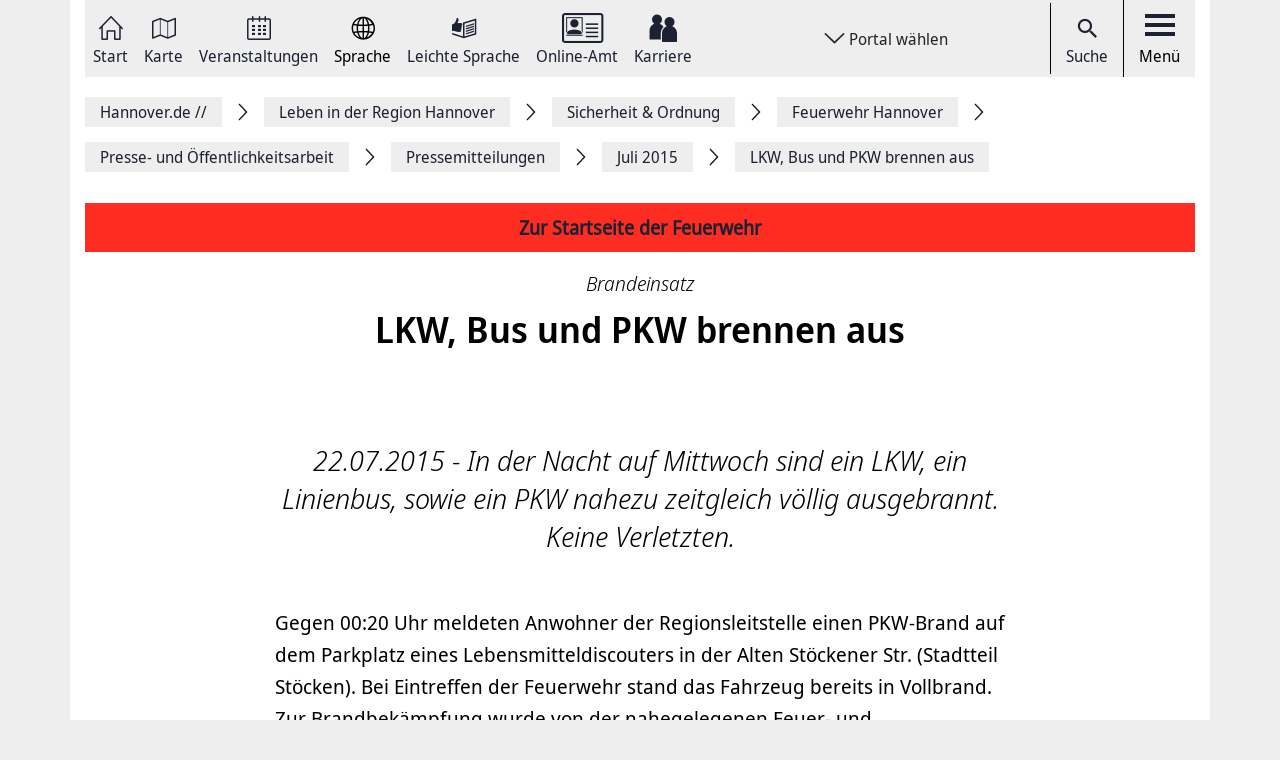

--- FILE ---
content_type: text/html; charset=UTF-8
request_url: https://www.hannover.de/Leben-in-der-Region-Hannover/Sicherheit-Ordnung/Feuerwehr-Hannover/Presse-und-%C3%96ffentlichkeitsarbeit/Pressemitteilungen/Juli-2015/LKW,-Bus-und-PKW-brennen-aus
body_size: 12007
content:
<!DOCTYPE html>
<html lang="de">
    <head>



        <meta charset="UTF-8">
        <link rel="preload" href="/build/fonts/Noto-Sans-Display-Italic.73e0aad7.woff2" as="font" crossOrigin="anonymous" />
        <link rel="preload" href="/build/fonts/Noto-Sans-Display-Light-Italic.37348792.woff2" as="font" crossOrigin="anonymous" />
        <link rel="preload" href="/build/fonts/Noto-Sans-Display-Regular.587d8477.woff2" as="font" crossOrigin="anonymous" />
        <link rel="preload" href="/build/fonts/Noto-Sans-Display-SemiBold.2e2fe37b.woff2" as="font" crossOrigin="anonymous" />
        <link rel="preload" href="/build/fonts/Noto-Serif-Display-Bold-Italic.7cd47ea0.woff2" as="font" crossOrigin="anonymous" />
        <link rel="preload" href="/build/fonts/Noto-Serif-Display-Italic.6ded7a4f.woff2" as="font" crossOrigin="anonymous" />
        <link rel="preload" href="/build/foundation-webfonticons.da6356fa3c73151bba8d270ae6c385d6.woff2" as="font" crossOrigin="anonymous" />
        <meta name="viewport" content="width=device-width, initial-scale=1">

                                    <title>LKW, Bus und PKW brennen aus - Hannover.de</title>
<meta name="description" content="" />
<meta name="keywords" content="" />
<link rel="canonical" href="https://www.hannover.de/Leben-in-der-Region-Hannover/Sicherheit-Ordnung/Feuerwehr-Hannover/Presse-und-Öffentlichkeitsarbeit/Pressemitteilungen/Juli-2015/LKW,-Bus-und-PKW-brennen-aus"><meta property="og:title" content="" />
<meta property="og:description" content="" />
<meta name="twitter:title" content="" />
<meta name="twitter:description" content="" />

            
                            <link href="/api/v1/jsonld/624720" rel="alternate" type="application/ld+json" />
                    
                    <link rel="apple-touch-icon" sizes="128x128" href="/bundles/hannoverfrontend/images/favicons/touch-icon.png">
            <link rel="icon" href="/build/images/favicon.ico">
        
        <link rel="stylesheet" href="/build/hde.css">
        <link rel="stylesheet" href="/assets/storybook/build/hannover.1eb02ca0593b6057cc7f.min.css">
        
            <script type="text/javascript">"use strict";function _typeof(t){return(_typeof="function"==typeof Symbol&&"symbol"==typeof Symbol.iterator?function(t){return typeof t}:function(t){return t&&"function"==typeof Symbol&&t.constructor===Symbol&&t!==Symbol.prototype?"symbol":typeof t})(t)}!function(){var t=function(){var t,e,o=[],n=window,r=n;for(;r;){try{if(r.frames.__tcfapiLocator){t=r;break}}catch(t){}if(r===n.top)break;r=r.parent}t||(!function t(){var e=n.document,o=!!n.frames.__tcfapiLocator;if(!o)if(e.body){var r=e.createElement("iframe");r.style.cssText="display:none",r.name="__tcfapiLocator",e.body.appendChild(r)}else setTimeout(t,5);return!o}(),n.__tcfapi=function(){for(var t=arguments.length,n=new Array(t),r=0;r<t;r++)n[r]=arguments[r];if(!n.length)return o;"setGdprApplies"===n[0]?n.length>3&&2===parseInt(n[1],10)&&"boolean"==typeof n[3]&&(e=n[3],"function"==typeof n[2]&&n[2]("set",!0)):"ping"===n[0]?"function"==typeof n[2]&&n[2]({gdprApplies:e,cmpLoaded:!1,cmpStatus:"stub"}):o.push(n)},n.addEventListener("message",(function(t){var e="string"==typeof t.data,o={};if(e)try{o=JSON.parse(t.data)}catch(t){}else o=t.data;var n="object"===_typeof(o)&&null!==o?o.__tcfapiCall:null;n&&window.__tcfapi(n.command,n.version,(function(o,r){var a={__tcfapiReturn:{returnValue:o,success:r,callId:n.callId}};t&&t.source&&t.source.postMessage&&t.source.postMessage(e?JSON.stringify(a):a,"*")}),n.parameter)}),!1))};"undefined"!=typeof module?module.exports=t:t()}();</script>

        <script>window.startTime = Date.now();</script>
    <script type="text/javascript" src="https://static.rndtech.de/cmp/2.x.x.js"></script>
    <script>
        RND.CMP.initialize({
            debug: false,
            enableEmbedConsent: true,
            privacyLink: 'https://www.hannover.de/Datenschutz',
            privacyManagerId: 397368,
            sp: {
                config: {
                    accountId: 1281,
                    baseEndpoint: 'https://cmp-sp.hannover.de',
                    propertyHref: 'https://www.hannover.de'
                }
            }
        });
    </script>

    <script src="https://cmp-sp.hannover.de/wrapperMessagingWithoutDetection.js"></script>

                                                <script type="text/javascript">
    var pageWidth = window.innerWidth;
    var breakpoints = {1: '992', 2: '1080'};

    var tabletbreakpoint = 2;
    var mobilebreakpoint = 1;
    var device = 'desktop';

    for (var i of Object.keys(breakpoints)) {
        if (pageWidth < breakpoints[i]) {
            if ( i <= tabletbreakpoint) {
                device = 'tablet';
            }
            if (i <= mobilebreakpoint) {
                device = 'mobile';
            }
            break;
        }
    }
</script>
<script type="text/javascript">
    if (typeof device !== 'undefined') {
        if(device === 'desktop') {
            domainName = ".hannover.de";
        } else {
            domainName = ".hannover.de";
        }

        if(!document.getElementById('IOMmBundle')) {
            var link1 = document.createElement('link');
            var link2 = document.createElement('link');
            link1.id = 'IOMmBundle';
            link1.rel = 'preload';
            link1.as = 'script';
            link1.href = '//' + domainName + '/iomm/latest/manager/base/es6/bundle.js';
            document.head.appendChild(link1);
            link2.rel = 'preload';
            link2.as = 'script';
            link2.href = '//' + domainName + '/iomm/latest/bootstrap/loader.js';
            document.head.appendChild(link2);

            var script = document.createElement('script');
            script.type = 'text/javascript';
            script.src = '//' + domainName + '/iomm/latest/bootstrap/loader.js';
            document.head.appendChild(script);
        }
    }
</script>
                            
            </head>
    <body class="theme-h_de" data-xrowtracking-view="/api/v1/tracking/view/624720">
        <xrow-matomo server-url="https://matomo.hannover.de" site-id="1"></xrow-matomo>
        
                                    <xrow-cmp data-plugin-name="rnd" data-vendor-list='[{"identifier":"matomo","name":"Matomo","id":"5eeb2904325dff29c923433d"}]'></xrow-cmp>
            
        
        <div class="main-wrapper">
            <div class="container-fluid">
                <div class="row justify-content-center">
                    <!-- Column for Content -->
                    <div class="main-content">
                        <!-- Main Content -->
                        <div class="main-content-wrapper">
                            
<header id="top-menu" class="d-print-none">
    <div id="aria-live" class="" aria-live="polite"></div>
    <!-- Desktop Nav Section -->
    <div class="nav-container d-flex align-items-center">
        <!-- Nav -->
        <nav class="nav-container__nav d-flex">
            <div id="skip-to-content">
                <ul>
                    <li>
                        <a href="#content">Zum Inhalt springen</a>
                    </li>
                    <li>
                        <a href="#" class="toggleNav" role="button">
                            Zur Hauptnavigation springen
                        </a>
                    </li>
                </ul>
            </div>
                            <!-- Language Switcher on top menu -->
                                    <div class="nav__icon">
                                                                                                                                                                                                                <a href="/"
                                 id="s_homepage_anchor" >
                                                            <span class="icon icon-home-dkl"></span>
                                                        Start
                        </a>
                    </div>
                                            <!-- Language Switcher on top menu -->
                                    <div class="nav__icon">
                                                                                                                                                                                                                <a href="/Karte"
                                >
                                                            <span class="icon icon-karte-dkl"></span>
                                                        Karte
                        </a>
                    </div>
                                            <!-- Language Switcher on top menu -->
                                    <div class="nav__icon">
                                                                                                                                                                                                                <a href="/Veranstaltungskalender"
                                >
                                                            <span class="icon icon-veranstaltungskalender-dkl"></span>
                                                        Veranstaltungen
                        </a>
                    </div>
                                            <!-- Language Switcher on top menu -->
                                    <div id="conword-menu" class="nav-dropdown-selector">
    <div class="nav__icon nav-dropdown language-switcher">
        <button class="lang-switch" aria-label="Sprache Ausklappliste">
            <span class="icon icon-sprache-dkl"></span>
            Sprache
        </button>
    </div>
            <ul class="nav-dropdown-list d-none">

                            <li>
                    <a class="nav-dropdown-item text-left conword" lang="de"
                       href="#">
                        <img src="/build/images/flags/ger-DE.png"
                             alt="Deutsch" aria-hidden="true" loading="lazy"/>
                        Deutsch
                    </a>
                </li>
                            <li>
                    <a class="nav-dropdown-item text-left conword" lang="en"
                       href="#">
                        <img src="/build/images/flags/eng-GB.png"
                             alt="English" aria-hidden="true" loading="lazy"/>
                        English
                    </a>
                </li>
                            <li>
                    <a class="nav-dropdown-item text-left conword" lang="zh"
                       href="#">
                        <img src="/build/images/flags/chi-CN.png"
                             alt="中文" aria-hidden="true" loading="lazy"/>
                        中文
                    </a>
                </li>
                            <li>
                    <a class="nav-dropdown-item text-left conword" lang="da"
                       href="#">
                        <img src="/build/images/flags/dan-DK.png"
                             alt="Danish" aria-hidden="true" loading="lazy"/>
                        Danish
                    </a>
                </li>
                            <li>
                    <a class="nav-dropdown-item text-left conword" lang="et"
                       href="#">
                        <img src="/build/images/flags/est-EE.png"
                             alt="Eesti" aria-hidden="true" loading="lazy"/>
                        Eesti
                    </a>
                </li>
                            <li>
                    <a class="nav-dropdown-item text-left conword" lang="es"
                       href="#">
                        <img src="/build/images/flags/esl-ES.png"
                             alt="Español" aria-hidden="true" loading="lazy"/>
                        Español
                    </a>
                </li>
                            <li>
                    <a class="nav-dropdown-item text-left conword" lang="fi"
                       href="#">
                        <img src="/build/images/flags/fin-FI.png"
                             alt="Suomi" aria-hidden="true" loading="lazy"/>
                        Suomi
                    </a>
                </li>
                            <li>
                    <a class="nav-dropdown-item text-left conword" lang="fr"
                       href="#">
                        <img src="/build/images/flags/fre-FR.png"
                             alt="Français" aria-hidden="true" loading="lazy"/>
                        Français
                    </a>
                </li>
                            <li>
                    <a class="nav-dropdown-item text-left conword" lang="it"
                       href="#">
                        <img src="/build/images/flags/ita-IT.png"
                             alt="Italiano" aria-hidden="true" loading="lazy"/>
                        Italiano
                    </a>
                </li>
                            <li>
                    <a class="nav-dropdown-item text-left conword" lang="ja"
                       href="#">
                        <img src="/build/images/flags/jpn-JP.png"
                             alt="日本語" aria-hidden="true" loading="lazy"/>
                        日本語
                    </a>
                </li>
                            <li>
                    <a class="nav-dropdown-item text-left conword" lang="ko"
                       href="#">
                        <img src="/build/images/flags/kor-KR.png"
                             alt="한국" aria-hidden="true" loading="lazy"/>
                        한국
                    </a>
                </li>
                            <li>
                    <a class="nav-dropdown-item text-left conword" lang="nl"
                       href="#">
                        <img src="/build/images/flags/dut-NL.png"
                             alt="Nederlands" aria-hidden="true" loading="lazy"/>
                        Nederlands
                    </a>
                </li>
                            <li>
                    <a class="nav-dropdown-item text-left conword" lang="nb"
                       href="#">
                        <img src="/build/images/flags/nor-NO.png"
                             alt="Norge" aria-hidden="true" loading="lazy"/>
                        Norge
                    </a>
                </li>
                            <li>
                    <a class="nav-dropdown-item text-left conword" lang="pl"
                       href="#">
                        <img src="/build/images/flags/pol-PL.png"
                             alt="Polski" aria-hidden="true" loading="lazy"/>
                        Polski
                    </a>
                </li>
                            <li>
                    <a class="nav-dropdown-item text-left conword" lang="pt"
                       href="#">
                        <img src="/build/images/flags/por-PT.png"
                             alt="Portugues" aria-hidden="true" loading="lazy"/>
                        Portugues
                    </a>
                </li>
                            <li>
                    <a class="nav-dropdown-item text-left conword" lang="ru"
                       href="#">
                        <img src="/build/images/flags/rus-RU.png"
                             alt="Русский" aria-hidden="true" loading="lazy"/>
                        Русский
                    </a>
                </li>
                            <li>
                    <a class="nav-dropdown-item text-left conword" lang="sv"
                       href="#">
                        <img src="/build/images/flags/swe-SE.png"
                             alt="Svenska" aria-hidden="true" loading="lazy"/>
                        Svenska
                    </a>
                </li>
                            <li>
                    <a class="nav-dropdown-item text-left conword" lang="tr"
                       href="#">
                        <img src="/build/images/flags/tur-TR.png"
                             alt="Türkçe" aria-hidden="true" loading="lazy"/>
                        Türkçe
                    </a>
                </li>
                            <li>
                    <a class="nav-dropdown-item text-left conword" lang="ar"
                       href="#">
                        <img src="/build/images/flags/ar-AE.png"
                             alt="العربية" aria-hidden="true" loading="lazy"/>
                        العربية
                    </a>
                </li>
                            <li>
                    <a class="nav-dropdown-item text-left conword" lang="ro"
                       href="#">
                        <img src="/build/images/flags/ro-RO.png"
                             alt="Romanesc" aria-hidden="true" loading="lazy"/>
                        Romanesc
                    </a>
                </li>
                            <li>
                    <a class="nav-dropdown-item text-left conword" lang="bg"
                       href="#">
                        <img src="/build/images/flags/bg-BG.png"
                             alt="български" aria-hidden="true" loading="lazy"/>
                        български
                    </a>
                </li>
                    </ul>
    </div>

                                            <!-- Language Switcher on top menu -->
                                    <div class="nav__icon">
                                                                                                                                                                                                                <a href="/Leichte-Sprache"
                                >
                                                            <span class="icon icon-leichte-sprache-dkl"></span>
                                                        Leichte Sprache
                        </a>
                    </div>
                                            <!-- Language Switcher on top menu -->
                                    <div class="nav__icon">
                                                                                                                                                                                                                <a href="/Leben-in-der-Region-Hannover/Bürger-Service/Service-Portale-Behördenführer"
                                >
                                                            <span class="icon icon-behoerden-service2"></span>
                                                        Online-Amt
                        </a>
                    </div>
                                            <!-- Language Switcher on top menu -->
                                    <div class="nav__icon">
                                                                                                                                                    <a href="/karriere"
                                >
                                                            <span class="icon icon-logo-karriere-black"></span>
                                                        Karriere
                        </a>
                    </div>
                                    </nav>

        <!-- Dropdown -->
                    <div class="ml-auto mr-auto nav-dropdown-selector">
                <div class="nav__icon nav-dropdown portal-dropdown-wrapper">
                    <button class="portal-link icon btn" aria-label="Portal wählen Ausklappliste">
                        Portal wählen
                    </button>
                </div>

                <ul class="nav-dropdown-list dropdown-portal d-none">
                                            <a class="nav-dropdown-item text-left" href="https://www.visit-hannover.com">
                            <li>www.visit-hannover.com</li>
                        </a>
                                            <a class="nav-dropdown-item text-left" href="https://www.herrenhausen.de">
                            <li>www.herrenhausen.de</li>
                        </a>
                                            <a class="nav-dropdown-item text-left" href="https://wissen.hannover.de">
                            <li>wissen.hannover.de</li>
                        </a>
                                            <a class="nav-dropdown-item text-left" href="https://www.wirtschaftsfoerderung-hannover.de">
                            <li>www.wirtschaftsfoerderung-hannover.de</li>
                        </a>
                                    </ul>
            </div>
        
        <!-- Actions -->
        <div class="nav-container__actions d-flex align-items-center">
            
                        <div class="action__icon">
                <a href="/suche" type="button">
                    <span class="icon icon-icon_navigation_suche-dkl" aria-hidden="true"></span>
                    Suche
                </a>
            </div>
                        <div class="action__icon">
                <button
                        id="menu_open"
                        data-labelBase="Menü Ausklappliste"
                        data-labelOpen="aufgeklappt"
                        data-labelClosed="Schalter Schließen"
                        aria-label="Menü Ausklappliste"
                >
                    <div class="bars">
                        <div class="bar"></div>
                        <div class="bar"></div>
                        <div class="bar"></div>
                    </div>
                    Menü
                </button>
            </div>
        </div>
    </div>
    <div class="sidemenu-container">
        <!-- Sidemenu wrapper -->
        <div class="sidemenu-wrapper" id="sidemenu">
                        <div class="sidemenu__list" id="sidemenu-block" data-query= "/api/v1/menu/list/624720" ></div>
                        <div class="sidemenu__content" id="menu-sidemenu-content">
                            </div>
        </div>
    </div>
    <!-- Mobile Nav Section -->
    <div id="mobile_nav" class="nav-container__mobile-section">
        <div class="mobile-nav__links d-flex align-items-center">
            <div class="mobile-nav__navigation d-flex align-items-center">
                                                                                                                                                                                                                                                    <a aria-label="Start" href="/">
                                                            <img src="/build/images/logo-menu-black.svg" alt="Start" />
                                                    </a>
                                                                                                                                                                                                                                                                        <a aria-label="Karte" href="/Karte">
                                                            <span class="icon icon-karte-dkl"></span>
                                                    </a>
                                                                                                                                                                                                                                                                        <a aria-label="Veranstaltungen" href="/Veranstaltungskalender">
                                                            <span class="icon icon-veranstaltungskalender-dkl"></span>
                                                    </a>
                                                                                <div id="conword-menu" class="mobile-nav-language nav-language-selector">
    <div class="nav__icon nav-dropdown language-switcher">
        <button class="lang-switch" aria-label="Sprache Ausklappliste">
            <span class="icon icon-sprache-dkl"></span>
            
        </button>
    </div>
            <ul class="nav-dropdown-list d-none language-dropdown">

                            <li>
                    <a class="nav-dropdown-item text-left conword" lang="de"
                       href="#">
                        <img src="/build/images/flags/ger-DE.png"
                             alt="Deutsch" aria-hidden="true" loading="lazy"/>
                        Deutsch
                    </a>
                </li>
                            <li>
                    <a class="nav-dropdown-item text-left conword" lang="en"
                       href="#">
                        <img src="/build/images/flags/eng-GB.png"
                             alt="English" aria-hidden="true" loading="lazy"/>
                        English
                    </a>
                </li>
                            <li>
                    <a class="nav-dropdown-item text-left conword" lang="zh"
                       href="#">
                        <img src="/build/images/flags/chi-CN.png"
                             alt="中文" aria-hidden="true" loading="lazy"/>
                        中文
                    </a>
                </li>
                            <li>
                    <a class="nav-dropdown-item text-left conword" lang="da"
                       href="#">
                        <img src="/build/images/flags/dan-DK.png"
                             alt="Danish" aria-hidden="true" loading="lazy"/>
                        Danish
                    </a>
                </li>
                            <li>
                    <a class="nav-dropdown-item text-left conword" lang="et"
                       href="#">
                        <img src="/build/images/flags/est-EE.png"
                             alt="Eesti" aria-hidden="true" loading="lazy"/>
                        Eesti
                    </a>
                </li>
                            <li>
                    <a class="nav-dropdown-item text-left conword" lang="es"
                       href="#">
                        <img src="/build/images/flags/esl-ES.png"
                             alt="Español" aria-hidden="true" loading="lazy"/>
                        Español
                    </a>
                </li>
                            <li>
                    <a class="nav-dropdown-item text-left conword" lang="fi"
                       href="#">
                        <img src="/build/images/flags/fin-FI.png"
                             alt="Suomi" aria-hidden="true" loading="lazy"/>
                        Suomi
                    </a>
                </li>
                            <li>
                    <a class="nav-dropdown-item text-left conword" lang="fr"
                       href="#">
                        <img src="/build/images/flags/fre-FR.png"
                             alt="Français" aria-hidden="true" loading="lazy"/>
                        Français
                    </a>
                </li>
                            <li>
                    <a class="nav-dropdown-item text-left conword" lang="it"
                       href="#">
                        <img src="/build/images/flags/ita-IT.png"
                             alt="Italiano" aria-hidden="true" loading="lazy"/>
                        Italiano
                    </a>
                </li>
                            <li>
                    <a class="nav-dropdown-item text-left conword" lang="ja"
                       href="#">
                        <img src="/build/images/flags/jpn-JP.png"
                             alt="日本語" aria-hidden="true" loading="lazy"/>
                        日本語
                    </a>
                </li>
                            <li>
                    <a class="nav-dropdown-item text-left conword" lang="ko"
                       href="#">
                        <img src="/build/images/flags/kor-KR.png"
                             alt="한국" aria-hidden="true" loading="lazy"/>
                        한국
                    </a>
                </li>
                            <li>
                    <a class="nav-dropdown-item text-left conword" lang="nl"
                       href="#">
                        <img src="/build/images/flags/dut-NL.png"
                             alt="Nederlands" aria-hidden="true" loading="lazy"/>
                        Nederlands
                    </a>
                </li>
                            <li>
                    <a class="nav-dropdown-item text-left conword" lang="nb"
                       href="#">
                        <img src="/build/images/flags/nor-NO.png"
                             alt="Norge" aria-hidden="true" loading="lazy"/>
                        Norge
                    </a>
                </li>
                            <li>
                    <a class="nav-dropdown-item text-left conword" lang="pl"
                       href="#">
                        <img src="/build/images/flags/pol-PL.png"
                             alt="Polski" aria-hidden="true" loading="lazy"/>
                        Polski
                    </a>
                </li>
                            <li>
                    <a class="nav-dropdown-item text-left conword" lang="pt"
                       href="#">
                        <img src="/build/images/flags/por-PT.png"
                             alt="Portugues" aria-hidden="true" loading="lazy"/>
                        Portugues
                    </a>
                </li>
                            <li>
                    <a class="nav-dropdown-item text-left conword" lang="ru"
                       href="#">
                        <img src="/build/images/flags/rus-RU.png"
                             alt="Русский" aria-hidden="true" loading="lazy"/>
                        Русский
                    </a>
                </li>
                            <li>
                    <a class="nav-dropdown-item text-left conword" lang="sv"
                       href="#">
                        <img src="/build/images/flags/swe-SE.png"
                             alt="Svenska" aria-hidden="true" loading="lazy"/>
                        Svenska
                    </a>
                </li>
                            <li>
                    <a class="nav-dropdown-item text-left conword" lang="tr"
                       href="#">
                        <img src="/build/images/flags/tur-TR.png"
                             alt="Türkçe" aria-hidden="true" loading="lazy"/>
                        Türkçe
                    </a>
                </li>
                            <li>
                    <a class="nav-dropdown-item text-left conword" lang="ar"
                       href="#">
                        <img src="/build/images/flags/ar-AE.png"
                             alt="العربية" aria-hidden="true" loading="lazy"/>
                        العربية
                    </a>
                </li>
                            <li>
                    <a class="nav-dropdown-item text-left conword" lang="ro"
                       href="#">
                        <img src="/build/images/flags/ro-RO.png"
                             alt="Romanesc" aria-hidden="true" loading="lazy"/>
                        Romanesc
                    </a>
                </li>
                            <li>
                    <a class="nav-dropdown-item text-left conword" lang="bg"
                       href="#">
                        <img src="/build/images/flags/bg-BG.png"
                             alt="български" aria-hidden="true" loading="lazy"/>
                        български
                    </a>
                </li>
                    </ul>
    </div>

                                                                                                                                                                                                                                                                        <a aria-label="Leichte Sprache" href="/Leichte-Sprache">
                                                            <span class="icon icon-leichte-sprache-dkl"></span>
                                                    </a>
                                                                                                                                                                                                                                                                        <a aria-label="Online-Amt" href="/Leben-in-der-Region-Hannover/Bürger-Service/Service-Portale-Behördenführer">
                                                            <span class="icon icon-behoerden-service2"></span>
                                                    </a>
                                                                                                                                                                                                            <a aria-label="Karriere" href="/karriere">
                                                            <span class="icon icon-logo-karriere-black"></span>
                                                    </a>
                                                </div>
        </div>

        <div class="mobile-nav__actions d-flex align-items-center">
            <div class="action__icon action__icon--search">
                <a href="/suche">
                    <span class="icon icon-icon_navigation_suche-dkl" aria-hidden="true"></span>
                    <span class="sr-only">Suche</span>
                </a>
            </div>
            <div class="action__icon action__icon--menu">
                <a aria-label="open-menu" href="#" id="menu_open_mobile">
                    <div class="bars">
                        <div class="bar"></div>
                        <div class="bar"></div>
                        <div class="bar"></div>
                    </div>
                </a>
            </div>
        </div>
    </div>

    
    
<nav aria-label="Auflistung Seitenleiste" id="sidebar-accessible">
    <ul><li>
                    <a href="mailto:?subject=https://www.hannover.de/Leben-in-der-Region-Hannover/Sicherheit-Ordnung/Feuerwehr-Hannover/Presse-und-%C3%96ffentlichkeitsarbeit/Pressemitteilungen/Juli-2015/LKW,-Bus-und-PKW-brennen-aus">Seite als E-Mail versenden</a>
                </li><li>
                        <a href="https://www.facebook.com/sharer/sharer.php?u=https://www.hannover.de/Leben-in-der-Region-Hannover/Sicherheit-Ordnung/Feuerwehr-Hannover/Presse-und-%C3%96ffentlichkeitsarbeit/Pressemitteilungen/Juli-2015/LKW,-Bus-und-PKW-brennen-aus" target="_blank">Auf Facebook teilen</a>
                    </li><li>
                        <a href="https://twitter.com/intent/tweet?url=https://www.hannover.de/Leben-in-der-Region-Hannover/Sicherheit-Ordnung/Feuerwehr-Hannover/Presse-und-%C3%96ffentlichkeitsarbeit/Pressemitteilungen/Juli-2015/LKW,-Bus-und-PKW-brennen-aus" target="_blank">Auf X teilen</a>
                    </li><li>
                    <button type="button" class="social-share-chain">Seitenlink Kopieren</button>
                </li><li>
                    <button type="button" class="print-article">Seite Drucken</button>
                </li></ul>
    <div id="copy-state" aria-live="polite" class="sr-only"></div>
</nav></header>
<div class="header-spacer"></div>


<div class="sticky-sidebar">
    <div></div>
    <div class="sticky-sidebar__link-wrapper">                <a type="button" class="btn btn-slider sticky-sidebar__envelope"
                   aria-label="Seite als E-Mail versenden" role="link" tabindex="0">
                    <span class="icon icon-envelope ico" title="E-Mail Icon"></span>
                    <div class="slide-text">Seite als E-Mail versenden</div>
                </a><button type="button" class="btn btn-slider slide-share"
                        aria-label="Seite teilen">
                    <span class="icon icon-share ico" title="Teilen Icon"></span>
                    <span class="slide-btn"><a type="button" class="btn btn-tertiary sticky-sidebar__share-social-fb"
                               aria-label="Auf Facebook teilen" role="button">
                                <span class="icon icon-social-fb" title="Facebook Icon"></span>
                            </a><a type="button" class="btn btn-tertiary sticky-sidebar__share-social-x"
                               aria-label="Auf X teilen" role="button">
                                <span class="icon icon-social-x" title="X Icon"></span>
                            </a></span>
                </button>
                            <a type="button" class="btn btn-slider sticky-sidebar__social-share-chain"
                   aria-label="Seitenlink Kopieren" role="button" tabindex="0">
                    <span class="icon icon-social-share-chain ico" title="Link Icon"></span>
                    <div class="slide-text">Seitenlink kopieren</div>
                </a>                <a type="button" class="btn btn-slider sticky-sidebar__print-article"
                   aria-label="Seite Drucken" role="button" tabindex="0">
                    <span class="icon icon-print-article ico" title="Drucker Icon"></span>
                    <div class="slide-text">Seite drucken</div>
                </a></div>
    <div class="sticky-sidebar__scroll-wrapper">
        <a type="button" class="btn btn-slider btn-scrollUp" aria-label="Seite nach oben Scrollen" role="button" tabindex="0">
            <span class="icon icon-arrow_upward ico" title="Pfeil nach oben zeigend"></span>
            <div class="slide-text">Nach oben</div>
        </a>
    </div>
</div>


                                                                                                                                                                                        <nav class="breadcrumbs" itemscope itemtype="https://schema.org/BreadcrumbList" aria-label="Navigationspfad">
        <ol class="d-flex align-items-center flex-wrap">
                                                            <li class="breadcrumb__anchor d-flex align-items-center"
                    itemprop="itemListElement"
                    itemscope itemtype="http://schema.org/ListItem"
                >
                    <a class="breadcrumb__link" href="/" itemprop="item">
                        <span itemprop="name">Hannover.de <span aria-hidden="true">//</span>                         </span>
                        <meta itemprop="position" content="1"/>
                    </a>
                </li>
                                                            <li class="breadcrumb__anchor d-flex align-items-center"
                    itemprop="itemListElement"
                    itemscope itemtype="http://schema.org/ListItem"
                >
                    <a class="breadcrumb__link" href="/Leben-in-der-Region-Hannover" itemprop="item">
                        <span itemprop="name">Leben in der Region Hannover                        </span>
                        <meta itemprop="position" content="2"/>
                    </a>
                </li>
                                                            <li class="breadcrumb__anchor d-flex align-items-center"
                    itemprop="itemListElement"
                    itemscope itemtype="http://schema.org/ListItem"
                >
                    <a class="breadcrumb__link" href="/Leben-in-der-Region-Hannover/Sicherheit-Ordnung" itemprop="item">
                        <span itemprop="name">Sicherheit &amp; Ordnung                        </span>
                        <meta itemprop="position" content="3"/>
                    </a>
                </li>
                                                            <li class="breadcrumb__anchor d-flex align-items-center"
                    itemprop="itemListElement"
                    itemscope itemtype="http://schema.org/ListItem"
                >
                    <a class="breadcrumb__link" href="/Leben-in-der-Region-Hannover/Sicherheit-Ordnung/Feuerwehr-Hannover" itemprop="item">
                        <span itemprop="name">Feuerwehr Hannover                        </span>
                        <meta itemprop="position" content="4"/>
                    </a>
                </li>
                                                            <li class="breadcrumb__anchor d-flex align-items-center"
                    itemprop="itemListElement"
                    itemscope itemtype="http://schema.org/ListItem"
                >
                    <a class="breadcrumb__link" href="/Leben-in-der-Region-Hannover/Sicherheit-Ordnung/Feuerwehr-Hannover/Presse-und-Öffentlichkeitsarbeit" itemprop="item">
                        <span itemprop="name">Presse- und Öffentlichkeitsarbeit                        </span>
                        <meta itemprop="position" content="5"/>
                    </a>
                </li>
                                                            <li class="breadcrumb__anchor d-flex align-items-center"
                    itemprop="itemListElement"
                    itemscope itemtype="http://schema.org/ListItem"
                >
                    <a class="breadcrumb__link" href="/Leben-in-der-Region-Hannover/Sicherheit-Ordnung/Feuerwehr-Hannover/Presse-und-Öffentlichkeitsarbeit/Pressemitteilungen" itemprop="item">
                        <span itemprop="name">Pressemitteilungen                        </span>
                        <meta itemprop="position" content="6"/>
                    </a>
                </li>
                                                            <li class="breadcrumb__anchor d-flex align-items-center"
                    itemprop="itemListElement"
                    itemscope itemtype="http://schema.org/ListItem"
                >
                    <a class="breadcrumb__link" href="/Leben-in-der-Region-Hannover/Sicherheit-Ordnung/Feuerwehr-Hannover/Presse-und-Öffentlichkeitsarbeit/Pressemitteilungen/Juli-2015" itemprop="item">
                        <span itemprop="name">Juli 2015                        </span>
                        <meta itemprop="position" content="7"/>
                    </a>
                </li>
                                                                                                <li class="breadcrumb__anchor d-flex align-items-center"
                    itemprop="itemListElement"
                    itemscope itemtype="http://schema.org/ListItem"
                >
                    <a class="breadcrumb__link" href="#" itemprop="item" aria-current="page">
                        <span itemprop="name">LKW, Bus und PKW brennen aus                        </span>
                        <meta itemprop="position" content="8"/>
                    </a>
                </li>
                    </ol>
    </nav>


                                                                                                                                        
                                                                                        
                                                                                                <div class="article-section container-fluid main-section-container mt-3">
    <div class="row">
        <div class="col-sm-12">
            <div class="landing-page__zones">
                <div class="landing-page__zone landing-page__zone--2967877" data-ibexa-zone-id="2967877">
                                            <div class="landing-page__block" data-ez-block-id="8833204">
                            
    <div>
        <p class="top_header_notice_block mb-3" style="background-color:#ff2d21">
            <a href="/Leben-in-der-Region-Hannover/Sicherheit-Ordnung/Feuerwehr-Hannover" >
                Zur Startseite der Feuerwehr
            </a>
        </p>
    </div>

                        </div>
                                    </div>
            </div>
        </div>
    </div>
</div>
                                                            
                                
    <div class="content-detail-wrapper d-flex align-items-start border-0">
        <meta itemprop="publisher" content="hannover.de" />
                    <title>LKW, Bus und PKW brennen aus - Hannover.de</title>
<meta name="description" content="" />
<meta name="keywords" content="" />
<link rel="canonical" href="https://www.hannover.de/Leben-in-der-Region-Hannover/Sicherheit-Ordnung/Feuerwehr-Hannover/Presse-und-Öffentlichkeitsarbeit/Pressemitteilungen/Juli-2015/LKW,-Bus-und-PKW-brennen-aus"><meta property="og:title" content="" />
<meta property="og:description" content="" />
<meta name="twitter:title" content="" />
<meta name="twitter:description" content="" />

                <main class="content-detail-container" id="content">
                        <div class="row">
                <article class="content-detail detail-wide col-md-12 col-lg-8 offset-lg-2">
                    <div class="content-detail__header text-center">
                                                <hgroup>
                            <h3 class="content-detail__category" itemprop="headline">Brandeinsatz</h3>
                            <h1 class="content-detail__title">LKW, Bus und PKW brennen aus</h1>
                        </hgroup>
                        
                                                        <div id="header_toolbar" class="header-toolbar mb-4">
        <div class="row align-items-center">
            
            
            
                    </div>
    </div>

                        
                            

                        
                        <div class="content-detail__summary ezrichtext-field" itemprop="description"><p>22.07.2015 - In der Nacht auf Mittwoch sind ein LKW, ein Linienbus, sowie ein PKW nahezu zeitgleich v&ouml;llig ausgebrannt. Keine Verletzten.</p>
</div>

                                                                    </div>
                                                

                        <div class="content-content embed-articles editor-content article-full-view-main-text ezrichtext-field" itemprop="articlebody"><p>Gegen 00:20 Uhr meldeten Anwohner der Regionsleitstelle einen PKW-Brand auf dem Parkplatz eines Lebensmitteldiscouters in der Alten St&ouml;ckener Str. (Stadtteil St&ouml;cken). Bei Eintreffen der Feuerwehr stand das Fahrzeug bereits in Vollbrand. Zur Brandbek&auml;mpfung wurde von der nahegelegenen Feuer- und Rettungswache 2 ein Hilfeleistungsl&ouml;schfahrzeug entsandt.</p><p>Nur wenige Minuten sp&auml;ter, um 00:27 ging ein weiterer Notruf ein. In der Hollerithallee, Ecke Garbsener Landstr. (Stadtteil Marienwerder) solle ein LKW brennen. Zu diesem Einsatz alarmierte die Leitstelle einen L&ouml;schzug, sowie die Ortsfeuerwehr St&ouml;cken. Als die ersten L&ouml;schfahrzeuge eintrafen, standen der 7,5 Tonner-LKW und der unmittelbar davor geparkte Linienbus ebenfalls in Vollbrand. Zur Brandbek&auml;mpfung wurden unter anderem ein Wasserwerfer und ein Schaumrohr eingesetzt, die Fahrzeuge wurden jedoch vom Feuer v&ouml;llig zerst&ouml;rt.</p><p>Die beiden Einsatzstellen lagen in nur etwa 1.500 Meter Entfernung auseinander. Ob es dadurch eine Verbindung bez&uuml;glich der Brandursache gibt, ist aber bislang unklar. Die Polizei hat die Ermittlungen aufgenommen.<br>Der Schaden wird auf mindestens 200.000 Euro gesch&auml;tzt.</p><p>Feuerwehr und Rettungsdienst waren an beiden Einsatzstellen mit insgesamt 11 Fahrzeugen und 37 Einsatzkr&auml;ften im Einsatz.</p>
</div>

                    
                                                    <div class="ezlandingpage-field">                


<div class="landing-page__zones ">
        
        
            <div class="landing-page__zone landing-page__zone--default_id m-page-builder__zone" data-ibexa-zone-id="default_id">
                    </div>


        </div>
    </div>
    
                    
                    <div class="clearfix"></div>
                        
                </article>

                            </div>
                    </main>
    </div>

            
    
                                                                                                <div class="article-section container-fluid main-section-container mt-3">
    <div class="row">
        <div class="col-sm-12">
            <div class="landing-page__zones">
                <div class="landing-page__zone landing-page__zone--2967878" data-ibexa-zone-id="2967878">
                                            <div class="landing-page__block" data-ez-block-id="8833205">
                                        <section class="related-interesting-section">
            <div class="container">
                                    <div class="row section-title__row">
                        <div class="col-sm-12 section-title__col">
                            <h2 class="section-title">Kontakt</h2>
                        </div>
                    </div>
                
                <div class="row section-content__row">
                    <div class="col-sm-12">
                                                                                
    <article class="d-lg-flex interesting-single line-view-content">
        <!-- Line view for content type: organisation -->
                                                            <figure class="col-md-12 col-lg-3 interesting-single__image default-image">
                                                            </figure>
                        
    
            <div class="col-md-12 col-lg-8 interesting-single__content">
                                                            

                    <h2 class="interesting-single__title cnw_skip_translation">Feuerwehr Hannover </h2>

                        <div class="address-detail">
        <div class="body-address cnw_skip_translation">
            <p>Weidendamm 50</p>,
            <p>30167 Hannover</p>
        </div>
        <div class="row">
            <div class="col-md-6">
                            <div class="info-single d-flex align-items-center">
            <span class="icon icon-phone"></span>
            <p>
                <span class="ezstring-field">+49 511 912-0</span>
            </p>
        </div>
    
                    
            </div>

            <div class="col-md-6">
                            <div class="info-single d-flex align-items-center">
            <span class="icon icon-print-article"></span>
            <p>
                <span class="ezstring-field">+49 511 912-1500</span>
            </p>
        </div>
    
                    
            </div>
        </div>
    </div>

                                     <div class="interesting-single__description">
                        <p>
                                                Wählen Sie bei Notfällen immer die Notrufnummer 112!E-Mail ist nicht für Notfälle geeignet, kein 24/7-Monitoring.


    
                        </p>
                                                    <a  href="/Media/02-GIS-Objekte/Organisationsdatenbank/Landeshauptstadt-Hannover/Sicherheit-Ordnung/Feuerwehr-Hannover-Organisationsdatenbank/Feuerwehr-Hannover" class="content__read-more">
                                <span class="icon icon-arrow-right"></span>
                                <span class="content__read-more-text stretched-link">lesen</span>
                           </a>
                                            </div>
                
                            </div>

                            <div class="col-sm-12 col-md-2 col-lg-1 interesting-single__action text-center">
                    <a  href="/Media/02-GIS-Objekte/Organisationsdatenbank/Landeshauptstadt-Hannover/Sicherheit-Ordnung/Feuerwehr-Hannover-Organisationsdatenbank/Feuerwehr-Hannover">
                        <span class="icon icon-arrow-right"></span>
                        <span class="sr-only sr-only-focusable">Feuerwehr Hannover </span>
                    </a>
                </div>
                        </article>

                                                                        </div>
                </div>
            </div>
        </section>
    
                        </div>
                                    </div>
            </div>
        </div>
    </div>
</div>
                                                                                    </div>
                                                <a href="#content" type="button" class="tab-only btn btn-slider btn-scrollUp" aria-label="Seite nach oben Scrollen" role="button" tabindex="0" style="">
    <span class="icon icon-arrow_upward ico" title="Pfeil nach oben zeigend"></span>
    <div class="slide-text">Nach oben</div>
</a>
<footer class="d-print-none">
    <!-- Social Section -->
    <div id="social-section">
        <div class="container">
            <div class="row">
                <div class="col-sm-12 d-lg-flex align-items-center">
                    <div class="social-platforms d-flex align-items-center">
                                <p>Besuchen Sie uns auf</p>
                    <a rel="noreferrer" title="Facebook" href="https://www.hannover.de/Social-Media" class="d-flex align-items-center justify-content-center" target="_blank">
            <span class="icon icon-social-fb icon-social-fb-color"></span>
        </a>
                    <a rel="noreferrer" title="Instagram" href="https://www.hannover.de/Social-Media" class="d-flex align-items-center justify-content-center" target="_blank">
            <span class="icon icon-social-instagram icon-social-instagram-color"></span>
        </a>
                    <a rel="noreferrer" title="X" href="https://www.hannover.de/Social-Media" class="d-flex align-items-center justify-content-center" target="_blank">
            <span class="icon icon-social-twitter icon-social-twitter-color"></span>
        </a>
    
                    </div>
                    <p class="site-update-status">
                                                                                    Zuletzt aktualisiert:
                                22.07.2015
                                                                        </p>
                </div>
            </div>
        </div>
    </div>

    
        <div class="container">
    <xrow-theme-svg src="/build/images/theme/footer-bg.svg"></xrow-theme-svg>
    <div class="row footer-row--main">
        <div class="col-sm-12 col-md-6 px-md-5">
            <div class="row">
                <div class="col-sm-12 footer--nav">
                    <ul>
                                                                            <li>
                                <a href="/Impressum" >
                                    Impressum
                                </a>
                            </li>
                                                    <li>
                                <a href="/AGB" >
                                    AGB
                                </a>
                            </li>
                                                    <li>
                                <a href="/Datenschutz" >
                                    Datenschutz
                                </a>
                            </li>
                                                    <li>
                                <a href="/Leben-in-der-Region-Hannover/Soziales/Menschen-mit-Behinderung/Barriere­freiheits­erklärung" >
                                    Barriere­freiheits­erklärung
                                </a>
                            </li>
                                                    <li>
                                <a href="/Netiquette" >
                                    Netiquette
                                </a>
                            </li>
                                                    <li>
                                <a href="/Werben-auf-Hannover.de" >
                                    Werben auf Hannover.de
                                </a>
                            </li>
                                                    <li>
                                <a href="/Kontakt" >
                                    Kontakt
                                </a>
                            </li>
                                                <li>
                            <a href="#" data-cmp-privacy-manager-link>Datenschutz-Einstellungen</a>
                        </li>
                        <li class="footer--info">
                                                                                    <p>
                                 Haben Sie eine Frage und finden auf dieser Website keine Antwort?
                            </p>
                            <a href="https://www.hannover.de/lhh" target="" class="content-list-item d-flex align-items-center">
                                <span class="icon icon-arrow-right"></span>
                                <span class="content-list-text">Landeshauptstadt Hannover</span>
                            </a>
                            <a href="https://www.hannover.de/region-hannover" target="" class="content-list-item d-flex align-items-center">
                                <span class="icon icon-arrow-right"></span>
                                <span class="content-list-text">Region Hannover</span>
                            </a>
                        </li>
                        <li>
                            <a href="/login" class="footer--info__editorial-login">Redaktions-Login</a>
                        </li>
                    </ul>
                </div>
            </div>
        </div>
        <div class="col-sm-12 col-md-6 footer--logo d-flex justify-content-end">
            <div class="footer-logo-wrapper">
                <img src="/build/images/logos/hannover-black.svg" alt="Logo" />
            </div>
        </div>
    </div>

    <div class="row footer-row--find-us">
        <div class="col-sm-12 d-lg-flex align-items-center justify-content-center">
            <div class="footer-row-visit">
                <span>Redaktionelle Verantwortung:</span> <span class="cnw_skip_translation"> Feuerwehr der Landeshauptstadt Hannover</span>
                                    <span> | Besuchen Sie uns auf</span>
                                                                    <a rel="noreferrer" title="Facebook" href="https://www.hannover.de/Social-Media" target="_blank">
                            <span class="icon icon-social-fb icon-social-fb-color"></span>
                        </a>
                                                                    <a rel="noreferrer" title="Instagram" href="https://www.hannover.de/Social-Media" target="_blank">
                            <span class="icon icon-social-instagram icon-social-instagram-color"></span>
                        </a>
                                                                    <a rel="noreferrer" title="X" href="https://www.hannover.de/Social-Media" target="_blank">
                            <span class="icon icon-social-twitter icon-social-twitter-color"></span>
                        </a>
                                                </div>
        </div>
    </div>

    <div class="row footer-row--copyright-info theme-text">
        <div class="col-sm-12 text-center">
            <p>
                                    © HANNOVER.DE - Offizielles Portal der Landeshauptstadt und Region Hannover in Zusammenarbeit mit der Madsack Mediengruppe | 2026
                            </p>
        </div>
    </div>
</div>
</footer>

    <script src="/build/runtime.js" defer></script><script src="/build/conword.js" defer></script>
                    </div>
                    <!-- Column for Ad banner -->
                    <div class="ad-content">
  <div class="ad-container text-center">
    <div class="ad-wrapper">
          </div>
  </div>
</div>
                </div>
            </div>
        </div>
                    <script>
    setTimeout( function() {
        if (typeof device !== 'undefined' && typeof iom !== 'undefined') {
            var ivwletter = '';
            var ivw_identifier = 'hannovin';
        if (device === 'tablet') {
            ivwletter = 't';
        }
        if (device === 'mobile') {
            ivwletter = 'm';
            ivw_identifier = 'mobhanno';
        }

        <!-- IVW IOMm="1.0" -->
        if(typeof IOMm !== 'undefined') {
            if (device !== 'desktop') {
                var iomm_data = {
                    st: ivw_identifier,
                    dn: ".hannover.de",
                    dc: "web",
                    mh: 5
                };

                var iomm_view = {
                    cp: "nachrichten_" + ivwletter
                };
            } else {
                var iomm_data = {
                    st: ivw_identifier,
                    dn: ".hannover.de",
                    dc: "web",
                    mh: 5
                };

                var iomm_view = {
                    cp: "nachrichten"
                };
            }

            IOMm('configure', iomm_data);
            IOMm('pageview', iomm_view);
        }
    }
}, 3000);
</script>
                <script src="/build/hde.js" defer></script>
        <script src="/assets/storybook/build/hannover.c73e04fd381c366454de.bundle.js" defer></script>
        <script src="/build/xrow-tracking.js" defer></script>
                  <script src="/build/xrow-cmp.js" defer></script>
                <script src="/build/site-tracker.js" defer></script>
                    </body>
</html>
